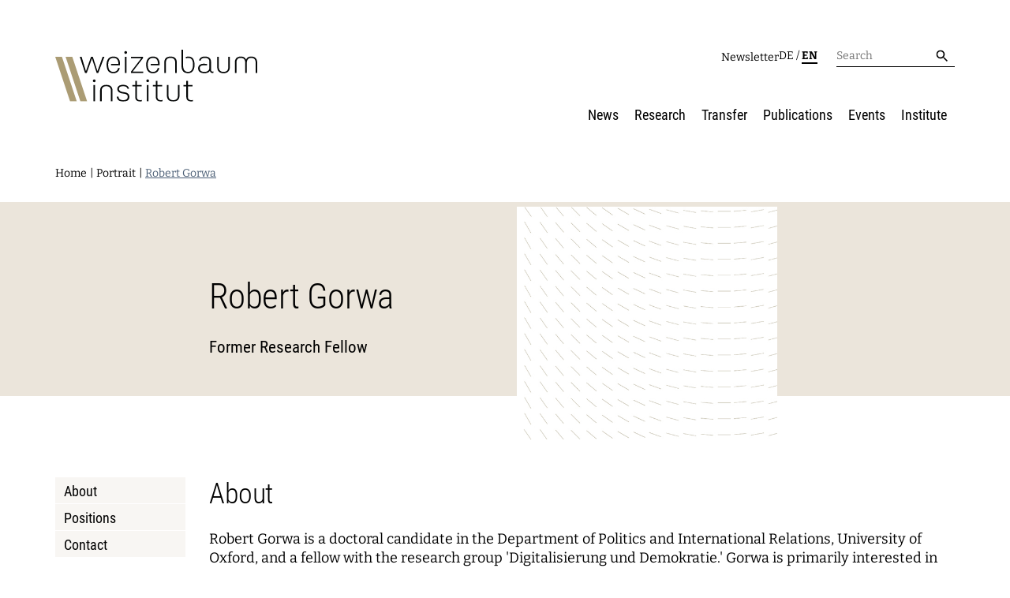

--- FILE ---
content_type: text/html; charset=utf-8
request_url: https://www.weizenbaum-institut.de/en/portrait/p/robert-gorwa/
body_size: 7613
content:
<!DOCTYPE html>
<html class="wzb-html no-js">
<head>

<meta charset="utf-8">
<!-- 
	Weizenbaum Institut - http://cdlx.de - CDLX GmbH

	This website is powered by TYPO3 - inspiring people to share!
	TYPO3 is a free open source Content Management Framework initially created by Kasper Skaarhoj and licensed under GNU/GPL.
	TYPO3 is copyright 1998-2026 of Kasper Skaarhoj. Extensions are copyright of their respective owners.
	Information and contribution at https://typo3.org/
-->


<link rel="icon" href="/typo3conf/ext/nn_wzb_base/Resources/Public/Icons/favicon.svg" type="image/svg+xml">
<title>Portrait: Weizenbaum Institute</title>
<meta http-equiv="x-ua-compatible" content="IE=edge" />
<meta name="generator" content="TYPO3 CMS" />
<meta name="robots" content="index,follow" />
<meta name="viewport" content="width=device-width, initial-scale=1" />
<meta property="og:site_name" content="Weizenbaum Institut" />
<meta property="og:title" content="Portrait" />
<meta name="twitter:card" content="summary" />
<meta name="apple-mobile-web-app-capable" content="no" />
<meta name="msapplication-tilecolor" content="#2d89ef" />
<meta name="msapplication-tileimage" content="/assets/img/favicons/mstile-144x144.png" />
<meta name="msapplication-config" content="/browserconfig.xml" />
<meta name="theme-color" content="#ffffff" />


<link rel="stylesheet" href="/typo3conf/ext/solr/Resources/Public/StyleSheets/Frontend/results.1730442585.css" media="all">
<link rel="stylesheet" href="/typo3conf/ext/solr/Resources/Public/StyleSheets/Frontend/loader.1730442585.css" media="all">
<link rel="stylesheet" href="/typo3conf/ext/nn_wzb_base/Resources/Public/Dist/css/main.1766131493.css" media="all">







      <link rel="manifest" href="/manifest.json">
      <link rel="icon" sizes="16x16" type="image/png" href="/typo3conf/ext/nn_wzb_base/Resources/Public/assets/favicons/favicon-16x16.png">
      <link rel="icon" sizes="32x32" type="image/png" href="/typo3conf/ext/nn_wzb_base/Resources/Public/assets/favicons/favicon-32x32.png">
      <link rel="icon" sizes="96x96" type="image/png" href="/typo3conf/ext/nn_wzb_base/Resources/Public/assets/favicons/favicon-96x96.png">
      <link rel="icon" sizes="256x256" type="image/png" href="/typo3conf/ext/nn_wzb_base/Resources/Public/assets/favicons/favicon-256x256.png">
      <link rel="apple-touch-icon" sizes="57x57" href="/typo3conf/ext/nn_wzb_base/Resources/Public/assets/favicons/apple-icon-57x57.png">
      <link rel="apple-touch-icon" sizes="60x60" href="/typo3conf/ext/nn_wzb_base/Resources/Public/assets/favicons/apple-icon-60x60.png">
      <link rel="apple-touch-icon" sizes="72x72" href="/typo3conf/ext/nn_wzb_base/Resources/Public/assets/favicons/apple-icon-72x72.png">
      <link rel="apple-touch-icon" sizes="76x76" href="/typo3conf/ext/nn_wzb_base/Resources/Public/assets/favicons/apple-icon-76x76.png">
      <link rel="apple-touch-icon" sizes="114x114" href="/typo3conf/ext/nn_wzb_base/Resources/Public/assets/favicons/apple-icon-114x114.png">
      <link rel="apple-touch-icon" sizes="120x120" href="/typo3conf/ext/nn_wzb_base/Resources/Public/assets/favicons/apple-icon-120x120.png">
      <link rel="apple-touch-icon" sizes="144x144" href="/typo3conf/ext/nn_wzb_base/Resources/Public/assets/favicons/apple-icon-144x144.png">
      <link rel="apple-touch-icon" sizes="152x152" href="/typo3conf/ext/nn_wzb_base/Resources/Public/assets/favicons/apple-icon-152x152.png">
      <link rel="apple-touch-icon" sizes="180x180" href="/typo3conf/ext/nn_wzb_base/Resources/Public/assets/favicons/apple-icon-180x180.png">
      <link rel="preload" href="/typo3conf/ext/nn_wzb_base/Resources/Public/assets/fonts/times.woff2" as="font" type="font/woff2" crossorigin="anonymous"/>
      <link rel="preload" href="/typo3conf/ext/nn_wzb_base/Resources/Public/assets/fonts/datatype-regular.woff2" as="font" type="font/woff2" crossorigin="anonymous"/>      <!-- Matomo -->
      <script type="text/javascript">
        var _paq = window._paq || [];
        /* tracker methods like "setCustomDimension" should be called before "trackPageView" */
        _paq.push(['disableCookies']);
        _paq.push(['trackPageView']);
        _paq.push(['enableLinkTracking']);
        (function() {
          var u="//analytics.weizenbaum-institut.de/";
          _paq.push(['setTrackerUrl', u+'matomo.php']);
          _paq.push(['setSiteId', '1']);
          var d=document, g=d.createElement('script'), s=d.getElementsByTagName('script')[0];
          g.async=true; g.src=u+'matomo.js'; s.parentNode.insertBefore(g,s);
        })();
      </script>
      <!-- End Matomo Code -->
<link rel="canonical" href="https://www.weizenbaum-institut.de/en/portrait/p/robert-gorwa/"/>

<link rel="alternate" hreflang="de-DE" href="https://www.weizenbaum-institut.de/portrait/p/robert-gorwa/"/>
<link rel="alternate" hreflang="en-US" href="https://www.weizenbaum-institut.de/en/portrait/p/robert-gorwa/"/>
<link rel="alternate" hreflang="x-default" href="https://www.weizenbaum-institut.de/portrait/p/robert-gorwa/"/>
</head>
<body id="top" class="wzb-body wzb-style-0 wzb-layout- wzb-uid-102" data-wzb-current-context="default">

<div class="l-default">
    

    <div class="wzb-loader" data-wzb-component="AppLoader"></div>

    <header class="l-default__header">
        <div class="container">
            <div class="l-default__headertop">
                <a class="l-default__branding" href="/en/">
                    <img class="l-default__logo" src="/typo3conf/ext/nn_wzb_base/Resources/Public/Icons/wzb_logo.svg" width="403" height="104" alt="" />
                </a>
                <div class="l-default__headertop__nav">
                    <div class="m-metanavigation">
    
        <div class="m-metanavigation__item">
            
                    <a href="/en/newsletter/" class="m-metanavigation__link">Newsletter</a>
                
        </div>
    
</div>
                    <div class="m-languagenavigation">
    
        
        
                <span class="m-languagenavigation__item">
                    <a href="/portrait/p/robert-gorwa/" hreflang="de-DE" title="Deutsch">de</a>
                </span>
            
    
        
                /
            
        
                <span class="m-languagenavigation__item active">
                    <a href="/en/portrait/p/robert-gorwa/" hreflang="en-US" title="English">en</a>
                </span>
            
    
</div>
                    <form class="m-searchbar" method="get" action="/en/search/"
    accept-charset="utf-8">
    <label class="m-searchbar__label">
        <input class="m-searchbar__input" type="text" name="tx_solr[q]"
            placeholder="Search">
    </label>
    <button type="submit" class="m-searchbar__submit">
        <span class="m-searchbar__icon">
            <img class="l-home__logo" src="/typo3conf/ext/nn_wzb_base/Build/src/images/icons/ic-search.svg" width="24" height="24" alt="" />
        </span>
    </button>
</form>
                </div>
                <div class="l-default__menu-toggle">
                    <div class="l-default__menu-toggle--line"></div>
                    <div class="l-default__menu-toggle--line"></div>
                    <div class="l-default__menu-toggle--line"></div>
                </div>
            </div>
            <div class="l-default__headerbottom">
                <div class="m-mainnavigation__wrapper">
                    <form class="m-searchbar" method="get" action="/en/search/"
    accept-charset="utf-8">
    <label class="m-searchbar__label">
        <input class="m-searchbar__input" type="text" name="tx_solr[q]"
            placeholder="Search">
    </label>
    <button type="submit" class="m-searchbar__submit">
        <span class="m-searchbar__icon">
            <img class="l-home__logo" src="/typo3conf/ext/nn_wzb_base/Build/src/images/icons/ic-search.svg" width="24" height="24" alt="" />
        </span>
    </button>
</form>
                    <div class="m-mainnavigation">
    
        
        <div class="m-mainnavigation__itemwrapper"
            data-level="1">
            
                    <div class="m-mainnavigation__item">
                        
                                <a href="/en/news/" class="m-mainnavigation__link">News</a>
                                <div class="m-mainnavigation__submenu-toggle">

                                </div>
                            
                    </div>
                

            

    

        </div>
    
        
        <div class="m-mainnavigation__itemwrapper has-children"
            data-level="1">
            
                    <div class="m-mainnavigation__item">
                        
                                <a href="/en/research/" class="m-mainnavigation__link">
                                    Research
                                </a>
                                <div class="m-mainnavigation__submenu-toggle">

                                </div>
                            
                    </div>
                

            

    

        <div class="m-mainnavigation__submenuwrapper" data-level="1">
            
                <div class="m-mainnavigation__submenu-back">Zurück</div>
            
            
            
            

                <div class="m-mainnavigation__subitemwrapper has-children" data-level="2">

                    
                            <div class="m-mainnavigation__subitem">
                                
                                        <a href="/en/research/digital-technologies-in-society/" class="m-mainnavigation__link">Digital Technologies in Society</a>
                                        
                                            <div class="m-mainnavigation__subitem__menu-toggle"></div>
                                        
                                    

                            </div>
                        

                    

    

        <div class="m-mainnavigation__submenuwrapper" data-level="2">
            
            
            
                <div>
            
            

                <div class="m-mainnavigation__subitemwrapper has-no-children" data-level="3">

                    
                            <div class="m-mainnavigation__subitem">
                                
                                        <a href="/en/research/digital-technologies-in-society/well-being-in-the-digital-world/" class="m-mainnavigation__link">Well-being in the Digital World</a>
                                        
                                    

                            </div>
                        

                    

    

                </div>
            

                <div class="m-mainnavigation__subitemwrapper has-no-children" data-level="3">

                    
                            <div class="m-mainnavigation__subitem">
                                
                                        <a href="/en/research/digital-technologies-in-society/digitalization-sustainability-and-participation/" class="m-mainnavigation__link">Digitalization, Sustainability, and Participation</a>
                                        
                                    

                            </div>
                        

                    

    

                </div>
            

                <div class="m-mainnavigation__subitemwrapper has-no-children" data-level="3">

                    
                            <div class="m-mainnavigation__subitem">
                                
                                        <a href="/en/research/digital-technologies-in-society/design-diversity-and-new-commons/" class="m-mainnavigation__link">Design, Diversity, and New Commons</a>
                                        
                                    

                            </div>
                        

                    

    

                </div>
            

                <div class="m-mainnavigation__subitemwrapper has-no-children" data-level="3">

                    
                            <div class="m-mainnavigation__subitem">
                                
                                        <a href="/en/research/digital-technologies-in-society/data-algorithmic-systems-and-ethics/" class="m-mainnavigation__link">Data, Algorithmic Systems, and Ethics</a>
                                        
                                    

                            </div>
                        

                    

    

                </div>
            
            
        </div>
    
    </div>
    

                </div>
            

                <div class="m-mainnavigation__subitemwrapper has-children" data-level="2">

                    
                            <div class="m-mainnavigation__subitem">
                                
                                        <a href="/en/research/digital-markets-and-public-spheres-on-platforms/" class="m-mainnavigation__link">Digital Markets and Public Spheres on Platforms</a>
                                        
                                            <div class="m-mainnavigation__subitem__menu-toggle"></div>
                                        
                                    

                            </div>
                        

                    

    

        <div class="m-mainnavigation__submenuwrapper" data-level="2">
            
            
            
                <div>
            
            

                <div class="m-mainnavigation__subitemwrapper has-no-children" data-level="3">

                    
                            <div class="m-mainnavigation__subitem">
                                
                                        <a href="/en/research/digital-markets-and-public-spheres-on-platforms/digital-news-dynamics/" class="m-mainnavigation__link">Digital News Dynamics</a>
                                        
                                    

                            </div>
                        

                    

    

                </div>
            

                <div class="m-mainnavigation__subitemwrapper has-no-children" data-level="3">

                    
                            <div class="m-mainnavigation__subitem">
                                
                                        <a href="/en/research/digital-markets-and-public-spheres-on-platforms/digital-economy-internet-ecosystems-and-internet-policy/" class="m-mainnavigation__link">Digital Economy, Internet Ecosystem, and Internet Policy</a>
                                        
                                    

                            </div>
                        

                    

    

                </div>
            

                <div class="m-mainnavigation__subitemwrapper has-no-children" data-level="3">

                    
                            <div class="m-mainnavigation__subitem">
                                
                                        <a href="/en/research/digital-markets-and-public-spheres-on-platforms/platform-algorithms-and-digital-propaganda/" class="m-mainnavigation__link">Platform Algorithms and Digital Propaganda</a>
                                        
                                    

                            </div>
                        

                    

    

                </div>
            

                <div class="m-mainnavigation__subitemwrapper has-no-children" data-level="3">

                    
                            <div class="m-mainnavigation__subitem">
                                
                                        <a href="/en/research/digital-markets-and-public-spheres-on-platforms/dynamics-of-digital-mobilization/" class="m-mainnavigation__link">Dynamics of Digital Mobilization</a>
                                        
                                    

                            </div>
                        

                    

    

                </div>
            

                <div class="m-mainnavigation__subitemwrapper has-no-children" data-level="3">

                    
                            <div class="m-mainnavigation__subitem">
                                
                                        <a href="/en/research/digital-markets-and-public-spheres-on-platforms/local-digital-public-spheres/" class="m-mainnavigation__link">Local Digital Public Spheres</a>
                                        
                                    

                            </div>
                        

                    

    

                </div>
            
            
        </div>
    
    </div>
    

                </div>
            

                <div class="m-mainnavigation__subitemwrapper has-children" data-level="2">

                    
                            <div class="m-mainnavigation__subitem">
                                
                                        <a href="/en/research/organizing-knowledge/" class="m-mainnavigation__link">Organizing Knowledge</a>
                                        
                                            <div class="m-mainnavigation__subitem__menu-toggle"></div>
                                        
                                    

                            </div>
                        

                    

    

        <div class="m-mainnavigation__submenuwrapper" data-level="2">
            
            
            
                <div>
            
            

                <div class="m-mainnavigation__subitemwrapper has-no-children" data-level="3">

                    
                            <div class="m-mainnavigation__subitem">
                                
                                        <a href="/en/research/organizing-knowledge/working-with-artificial-intelligence/" class="m-mainnavigation__link">Working with Artificial Intelligence</a>
                                        
                                    

                            </div>
                        

                    

    

                </div>
            

                <div class="m-mainnavigation__subitemwrapper has-no-children" data-level="3">

                    
                            <div class="m-mainnavigation__subitem">
                                
                                        <a href="/en/research/organizing-knowledge/reorganisation-von-wissenspraktiken/" class="m-mainnavigation__link">Reorganization of Knowledge Practices</a>
                                        
                                    

                            </div>
                        

                    

    

                </div>
            

                <div class="m-mainnavigation__subitemwrapper has-no-children" data-level="3">

                    
                            <div class="m-mainnavigation__subitem">
                                
                                        <a href="/en/research/organizing-knowledge/digitalization-and-opening-up-science/" class="m-mainnavigation__link">Digitalization and Opening up Science</a>
                                        
                                    

                            </div>
                        

                    

    

                </div>
            

                <div class="m-mainnavigation__subitemwrapper has-no-children" data-level="3">

                    
                            <div class="m-mainnavigation__subitem">
                                
                                        <a href="/en/research/organizing-knowledge/education-for-the-digital-world/" class="m-mainnavigation__link">Education for the Digital World</a>
                                        
                                    

                            </div>
                        

                    

    

                </div>
            
            
        </div>
    
    </div>
    

                </div>
            

                <div class="m-mainnavigation__subitemwrapper has-children" data-level="2">

                    
                            <div class="m-mainnavigation__subitem">
                                
                                        <a href="/en/research/digital-infrastructures-in-democracy/" class="m-mainnavigation__link">Digital Infrastructures in Democracy</a>
                                        
                                            <div class="m-mainnavigation__subitem__menu-toggle"></div>
                                        
                                    

                            </div>
                        

                    

    

        <div class="m-mainnavigation__submenuwrapper" data-level="2">
            
            
            
                <div>
            
            

                <div class="m-mainnavigation__subitemwrapper has-no-children" data-level="3">

                    
                            <div class="m-mainnavigation__subitem">
                                
                                        <a href="/en/research/digital-infrastructures-in-democracy/norm-setting-and-decision-processes/" class="m-mainnavigation__link">Norm Setting and Decision Processes</a>
                                        
                                    

                            </div>
                        

                    

    

                </div>
            

                <div class="m-mainnavigation__subitemwrapper has-no-children" data-level="3">

                    
                            <div class="m-mainnavigation__subitem">
                                
                                        <a href="/en/research/digital-infrastructures-in-democracy/digitalization-and-networked-security/" class="m-mainnavigation__link">Digitalization and Networked Security</a>
                                        
                                    

                            </div>
                        

                    

    

                </div>
            

                <div class="m-mainnavigation__subitemwrapper has-no-children" data-level="3">

                    
                            <div class="m-mainnavigation__subitem">
                                
                                        <a href="/en/research/digital-infrastructures-in-democracy/security-and-transparency-of-digital-processes/" class="m-mainnavigation__link">Security and Transparency of Digital Processes</a>
                                        
                                    

                            </div>
                        

                    

    

                </div>
            

                <div class="m-mainnavigation__subitemwrapper has-no-children" data-level="3">

                    
                            <div class="m-mainnavigation__subitem">
                                
                                        <a href="/en/research/digital-infrastructures-in-democracy/technology-power-and-domination/" class="m-mainnavigation__link">Technology, Power, and Domination</a>
                                        
                                    

                            </div>
                        

                    

    

                </div>
            
            
        </div>
    
    </div>
    

                </div>
            

                <div class="m-mainnavigation__subitemwrapper has-children" data-level="2">

                    
                            <div class="m-mainnavigation__subitem">
                                
                                        <a href="/en/research/wdsc/" class="m-mainnavigation__link">Weizenbaum Digital Science Center</a>
                                        
                                            <div class="m-mainnavigation__subitem__menu-toggle"></div>
                                        
                                    

                            </div>
                        

                    

    

        <div class="m-mainnavigation__submenuwrapper" data-level="2">
            
            
            
                <div>
            
            

                <div class="m-mainnavigation__subitemwrapper has-no-children" data-level="3">

                    
                            <div class="m-mainnavigation__subitem">
                                
                                        <a href="/en/research/wdsc/meta-research/" class="m-mainnavigation__link">Meta Research</a>
                                        
                                    

                            </div>
                        

                    

    

                </div>
            

                <div class="m-mainnavigation__subitemwrapper has-no-children" data-level="3">

                    
                            <div class="m-mainnavigation__subitem">
                                
                                        <a href="/en/research/wdsc/research-syntheses/" class="m-mainnavigation__link">Research Syntheses</a>
                                        
                                    

                            </div>
                        

                    

    

                </div>
            

                <div class="m-mainnavigation__subitemwrapper has-no-children" data-level="3">

                    
                            <div class="m-mainnavigation__subitem">
                                
                                        <a href="/en/research/wdsc/weizenbaum-panel/" class="m-mainnavigation__link">Weizenbaum Panel</a>
                                        
                                    

                            </div>
                        

                    

    

                </div>
            

                <div class="m-mainnavigation__subitemwrapper has-no-children" data-level="3">

                    
                            <div class="m-mainnavigation__subitem">
                                
                                        <a href="/en/research/wdsc/methods-lab/" class="m-mainnavigation__link">Methods Lab</a>
                                        
                                    

                            </div>
                        

                    

    

                </div>
            
            
        </div>
    
    </div>
    

                </div>
            

                <div class="m-mainnavigation__subitemwrapper has-children" data-level="2">

                    
                            <div class="m-mainnavigation__subitem">
                                <div class="m-mainnavigation__subitem--nolink">
                                    Researchers

                                </div>
                                
                                    <div class="m-mainnavigation__subitem__menu-toggle"></div>
                                
                            </div>
                        

                    

    

        <div class="m-mainnavigation__submenuwrapper" data-level="2">
            
            
            
                <div>
            
            

                <div class="m-mainnavigation__subitemwrapper has-no-children" data-level="3">

                    
                            <div class="m-mainnavigation__subitem">
                                
                                        <a href="/en/researchers/" class="m-mainnavigation__link">Researchers</a>
                                        
                                    

                            </div>
                        

                    

    

                </div>
            

                <div class="m-mainnavigation__subitemwrapper has-no-children" data-level="3">

                    
                            <div class="m-mainnavigation__subitem">
                                
                                        <a href="/en/institute/organisation/principal-investigators/" class="m-mainnavigation__link">Principal Investigators</a>
                                        
                                    

                            </div>
                        

                    

    

                </div>
            

                <div class="m-mainnavigation__subitemwrapper has-no-children" data-level="3">

                    
                            <div class="m-mainnavigation__subitem">
                                
                                        <a href="/en/institute/work-and-career/fellowships/" class="m-mainnavigation__link">Fellowships</a>
                                        
                                    

                            </div>
                        

                    

    

                </div>
            
            
        </div>
    
    </div>
    

                </div>
            

                <div class="m-mainnavigation__subitemwrapper has-children" data-level="2">

                    
                            <div class="m-mainnavigation__subitem">
                                <div class="m-mainnavigation__subitem--nolink">
                                    More

                                </div>
                                
                                    <div class="m-mainnavigation__subitem__menu-toggle"></div>
                                
                            </div>
                        

                    

    

        <div class="m-mainnavigation__submenuwrapper" data-level="2">
            
            
            
                <div>
            
            

                <div class="m-mainnavigation__subitemwrapper has-no-children" data-level="3">

                    
                            <div class="m-mainnavigation__subitem">
                                
                                        <a href="/en/research/research-projects/" class="m-mainnavigation__link">
                                            Research Projects
                                        </a>
                                        
                                    

                            </div>
                        

                    

    

                </div>
            

                <div class="m-mainnavigation__subitemwrapper has-no-children" data-level="3">

                    
                            <div class="m-mainnavigation__subitem">
                                
                                        <a href="/en/research/open-access-publication-fund/" class="m-mainnavigation__link">Open Access Publication Fund</a>
                                        
                                    

                            </div>
                        

                    

    

                </div>
            

                <div class="m-mainnavigation__subitemwrapper has-no-children" data-level="3">

                    
                            <div class="m-mainnavigation__subitem">
                                
                                        <a href="/en/research-setup-phase/" class="m-mainnavigation__link">The Research of the Set-up Phase</a>
                                        
                                    

                            </div>
                        

                    

    

                </div>
            
            
        </div>
    
    </div>
    

                </div>
            
            
    </div>
    

        </div>
    
        
        <div class="m-mainnavigation__itemwrapper has-children"
            data-level="1">
            
                    <div class="m-mainnavigation__item">
                        
                                <a href="/en/transfer/" class="m-mainnavigation__link">Transfer</a>
                                <div class="m-mainnavigation__submenu-toggle">

                                </div>
                            
                    </div>
                

            

    

        <div class="m-mainnavigation__submenuwrapper" data-level="1">
            
                <div class="m-mainnavigation__submenu-back">Zurück</div>
            
            
            
            

                <div class="m-mainnavigation__subitemwrapper has-children" data-level="2">

                    
                            <div class="m-mainnavigation__subitem">
                                
                                        <a href="/en/transfer/explaining-and-advising/" class="m-mainnavigation__link">Explaining and Advising</a>
                                        
                                            <div class="m-mainnavigation__subitem__menu-toggle"></div>
                                        
                                    

                            </div>
                        

                    

    

        <div class="m-mainnavigation__submenuwrapper" data-level="2">
            
            
            
                <div>
            
            

                <div class="m-mainnavigation__subitemwrapper has-no-children" data-level="3">

                    
                            <div class="m-mainnavigation__subitem">
                                
                                        <a href="/en/transfer/explaining-and-advising/weizenbaum-forum/" class="m-mainnavigation__link">Weizenbaum Forum</a>
                                        
                                    

                            </div>
                        

                    

    

                </div>
            

                <div class="m-mainnavigation__subitemwrapper has-no-children" data-level="3">

                    
                            <div class="m-mainnavigation__subitem">
                                
                                        <a href="/en/transfer/explaining-and-advising/people-and-patterns/" class="m-mainnavigation__link">People and Patterns</a>
                                        
                                    

                            </div>
                        

                    

    

                </div>
            

                <div class="m-mainnavigation__subitemwrapper has-no-children" data-level="3">

                    
                            <div class="m-mainnavigation__subitem">
                                
                                        <a href="/en/transfer/explaining-and-advising/solidarity-in-the-networked-society/" class="m-mainnavigation__link">Solidarity in the Networked Society</a>
                                        
                                    

                            </div>
                        

                    

    

                </div>
            

                <div class="m-mainnavigation__subitemwrapper has-no-children" data-level="3">

                    
                            <div class="m-mainnavigation__subitem">
                                
                                        <a href="/en/transfer/explaining-and-advising/artificialintelligent/" class="m-mainnavigation__link">artificial&amp;intelligent</a>
                                        
                                    

                            </div>
                        

                    

    

                </div>
            

                <div class="m-mainnavigation__subitemwrapper has-no-children" data-level="3">

                    
                            <div class="m-mainnavigation__subitem">
                                
                                        <a href="/en/transfer/explaining-and-advising/purple-code/" class="m-mainnavigation__link">Purple Code</a>
                                        
                                    

                            </div>
                        

                    

    

                </div>
            
            
        </div>
    
    </div>
    

                </div>
            

                <div class="m-mainnavigation__subitemwrapper has-children" data-level="2">

                    
                            <div class="m-mainnavigation__subitem">
                                
                                        <a href="/en/transfer/mediating-and-networking/" class="m-mainnavigation__link">Mediating and Networking</a>
                                        
                                            <div class="m-mainnavigation__subitem__menu-toggle"></div>
                                        
                                    

                            </div>
                        

                    

    

        <div class="m-mainnavigation__submenuwrapper" data-level="2">
            
            
            
                <div>
            
            

                <div class="m-mainnavigation__subitemwrapper has-no-children" data-level="3">

                    
                            <div class="m-mainnavigation__subitem">
                                
                                        <a href="/en/transfer/mediating-and-networking/weizenbaum-debate/" class="m-mainnavigation__link">Weizenbaum Debate</a>
                                        
                                    

                            </div>
                        

                    

    

                </div>
            

                <div class="m-mainnavigation__subitemwrapper has-no-children" data-level="3">

                    
                            <div class="m-mainnavigation__subitem">
                                
                                        <a href="/en/transfer/mediating-and-networking/weizenbaum-conference/" class="m-mainnavigation__link">Weizenbaum Conference</a>
                                        
                                    

                            </div>
                        

                    

    

                </div>
            

                <div class="m-mainnavigation__subitemwrapper has-no-children" data-level="3">

                    
                            <div class="m-mainnavigation__subitem">
                                
                                        <a href="/en/transfer/mediating-and-networking/bitsbaeume/" class="m-mainnavigation__link">Bits&amp;Bäume</a>
                                        
                                    

                            </div>
                        

                    

    

                </div>
            

                <div class="m-mainnavigation__subitemwrapper has-no-children" data-level="3">

                    
                            <div class="m-mainnavigation__subitem">
                                
                                        <a href="/en/transfer/mediating-and-networking/the-weizenbaum-institute-at-berlin-science-week/" class="m-mainnavigation__link">
                                            Berlin Science Week
                                        </a>
                                        
                                    

                            </div>
                        

                    

    

                </div>
            

                <div class="m-mainnavigation__subitemwrapper has-no-children" data-level="3">

                    
                            <div class="m-mainnavigation__subitem">
                                
                                        <a href="/en/transfer/mediating-and-networking/pizza-and/" class="m-mainnavigation__link">Pizza and...</a>
                                        
                                    

                            </div>
                        

                    

    

                </div>
            

                <div class="m-mainnavigation__subitemwrapper has-no-children" data-level="3">

                    
                            <div class="m-mainnavigation__subitem">
                                
                                        <a href="/en/transfer/mediating-and-networking/policy-roundtable/" class="m-mainnavigation__link">Policy Roundtable</a>
                                        
                                    

                            </div>
                        

                    

    

                </div>
            
            
        </div>
    
    </div>
    

                </div>
            

                <div class="m-mainnavigation__subitemwrapper has-children" data-level="2">

                    
                            <div class="m-mainnavigation__subitem">
                                
                                        <a href="/en/transfer/developing-and-designing/" class="m-mainnavigation__link">Developing and Designing</a>
                                        
                                            <div class="m-mainnavigation__subitem__menu-toggle"></div>
                                        
                                    

                            </div>
                        

                    

    

        <div class="m-mainnavigation__submenuwrapper" data-level="2">
            
            
            
                <div>
            
            

                <div class="m-mainnavigation__subitemwrapper has-no-children" data-level="3">

                    
                            <div class="m-mainnavigation__subitem">
                                
                                        <a href="/en/transfer/explaining-and-advising/policy-papers/" class="m-mainnavigation__link">Policy Papers</a>
                                        
                                    

                            </div>
                        

                    

    

                </div>
            

                <div class="m-mainnavigation__subitemwrapper has-no-children" data-level="3">

                    
                            <div class="m-mainnavigation__subitem">
                                
                                        <a href="/en/transfer/developing-and-designing/weizenbaum-panel-data-explorer/" class="m-mainnavigation__link">Weizenbaum Panel Data Explorer</a>
                                        
                                    

                            </div>
                        

                    

    

                </div>
            

                <div class="m-mainnavigation__subitemwrapper has-no-children" data-level="3">

                    
                            <div class="m-mainnavigation__subitem">
                                
                                        <a href="/en/transfer/developing-and-designing/interdisciplinary-digitalization-research-cartography/" class="m-mainnavigation__link">Interdisciplinary Digitalization Research Cartography</a>
                                        
                                    

                            </div>
                        

                    

    

                </div>
            
            
        </div>
    
    </div>
    

                </div>
            
            
    </div>
    

        </div>
    
        
        <div class="m-mainnavigation__itemwrapper has-children"
            data-level="1">
            
                    <div class="m-mainnavigation__item">
                        
                                <a href="/en/publications/" class="m-mainnavigation__link">Publications</a>
                                <div class="m-mainnavigation__submenu-toggle">

                                </div>
                            
                    </div>
                

            

    

        <div class="m-mainnavigation__submenuwrapper" data-level="1">
            
                <div class="m-mainnavigation__submenu-back">Zurück</div>
            
            
            
            

                <div class="m-mainnavigation__subitemwrapper has-children" data-level="2">

                    
                            <div class="m-mainnavigation__subitem">
                                <div class="m-mainnavigation__subitem--nolink">
                                    Journal

                                </div>
                                
                                    <div class="m-mainnavigation__subitem__menu-toggle"></div>
                                
                            </div>
                        

                    

    

        <div class="m-mainnavigation__submenuwrapper" data-level="2">
            
            
            
                <div>
            
            

                <div class="m-mainnavigation__subitemwrapper has-no-children" data-level="3">

                    
                            <div class="m-mainnavigation__subitem">
                                
                                        <a href="/en/publications/weizenbaum-journal-of-the-digital-society/" class="m-mainnavigation__link">Weizenbaum Journal of the Digital Society</a>
                                        
                                    

                            </div>
                        

                    

    

                </div>
            
            
        </div>
    
    </div>
    

                </div>
            

                <div class="m-mainnavigation__subitemwrapper has-children" data-level="2">

                    
                            <div class="m-mainnavigation__subitem">
                                <div class="m-mainnavigation__subitem--nolink">
                                    Publication Series

                                </div>
                                
                                    <div class="m-mainnavigation__subitem__menu-toggle"></div>
                                
                            </div>
                        

                    

    

        <div class="m-mainnavigation__submenuwrapper" data-level="2">
            
            
            
                <div>
            
            

                <div class="m-mainnavigation__subitemwrapper has-no-children" data-level="3">

                    
                            <div class="m-mainnavigation__subitem">
                                
                                        <a href="/en/publications/weizenbaum-report/" class="m-mainnavigation__link">Weizenbaum Report</a>
                                        
                                    

                            </div>
                        

                    

    

                </div>
            

                <div class="m-mainnavigation__subitemwrapper has-no-children" data-level="3">

                    
                            <div class="m-mainnavigation__subitem">
                                
                                        <a href="/en/publications/discussion-papers/" class="m-mainnavigation__link">Discussion Papers</a>
                                        
                                    

                            </div>
                        

                    

    

                </div>
            

                <div class="m-mainnavigation__subitemwrapper has-no-children" data-level="3">

                    
                            <div class="m-mainnavigation__subitem">
                                
                                        <a href="/en/publications/policy-papers/" class="m-mainnavigation__link">Policy Papers</a>
                                        
                                    

                            </div>
                        

                    

    

                </div>
            

                <div class="m-mainnavigation__subitemwrapper has-no-children" data-level="3">

                    
                            <div class="m-mainnavigation__subitem">
                                
                                        <a href="/en/publications/conference-proceedings/" class="m-mainnavigation__link">Conference Proceedings</a>
                                        
                                    

                            </div>
                        

                    

    

                </div>
            

                <div class="m-mainnavigation__subitemwrapper has-no-children" data-level="3">

                    
                            <div class="m-mainnavigation__subitem">
                                
                                        <a href="/en/publications/annual-reports/" class="m-mainnavigation__link">Annual Reports</a>
                                        
                                    

                            </div>
                        

                    

    

                </div>
            
            
        </div>
    
    </div>
    

                </div>
            

                <div class="m-mainnavigation__subitemwrapper has-children" data-level="2">

                    
                            <div class="m-mainnavigation__subitem">
                                <div class="m-mainnavigation__subitem--nolink">
                                    Publication Series

                                </div>
                                
                                    <div class="m-mainnavigation__subitem__menu-toggle"></div>
                                
                            </div>
                        

                    

    

        <div class="m-mainnavigation__submenuwrapper" data-level="2">
            
            
            
                <div>
            
            

                <div class="m-mainnavigation__subitemwrapper has-no-children" data-level="3">

                    
                            <div class="m-mainnavigation__subitem">
                                
                                        <a href="/en/publications/translate-to-english-broschueren-zur-politischen-bildung/" class="m-mainnavigation__link">Political Education Series</a>
                                        
                                    

                            </div>
                        

                    

    

                </div>
            

                <div class="m-mainnavigation__subitemwrapper has-no-children" data-level="3">

                    
                            <div class="m-mainnavigation__subitem">
                                
                                        <a href="/en/publications/translate-to-english-schriftenreihe-normsetzung-und-entscheidungsverfahren/" class="m-mainnavigation__link">Norm Setting and Decision Processes</a>
                                        
                                    

                            </div>
                        

                    

    

                </div>
            

                <div class="m-mainnavigation__subitemwrapper has-no-children" data-level="3">

                    
                            <div class="m-mainnavigation__subitem">
                                
                                        <a href="/en/publications/single-publications/" class="m-mainnavigation__link">Single Publications</a>
                                        
                                    

                            </div>
                        

                    

    

                </div>
            
            
        </div>
    
    </div>
    

                </div>
            

                <div class="m-mainnavigation__subitemwrapper has-children" data-level="2">

                    
                            <div class="m-mainnavigation__subitem">
                                <div class="m-mainnavigation__subitem--nolink">
                                    Ressources

                                </div>
                                
                                    <div class="m-mainnavigation__subitem__menu-toggle"></div>
                                
                            </div>
                        

                    

    

        <div class="m-mainnavigation__submenuwrapper" data-level="2">
            
            
            
                <div>
            
            

                <div class="m-mainnavigation__subitemwrapper has-no-children" data-level="3">

                    
                            <div class="m-mainnavigation__subitem">
                                
                                        <a href="/en/publications/search/" class="m-mainnavigation__link">Publication Search</a>
                                        
                                    

                            </div>
                        

                    

    

                </div>
            

                <div class="m-mainnavigation__subitemwrapper has-no-children" data-level="3">

                    
                            <div class="m-mainnavigation__subitem">
                                
                                        <a href="/en/publications/weizenbaum-library/" class="m-mainnavigation__link">Weizenbaum Library</a>
                                        
                                    

                            </div>
                        

                    

    

                </div>
            

                <div class="m-mainnavigation__subitemwrapper has-no-children" data-level="3">

                    
                            <div class="m-mainnavigation__subitem">
                                
                                        <a href="/en/research/open-access-publication-fund/" class="m-mainnavigation__link">Open Access Publication Fund</a>
                                        
                                    

                            </div>
                        

                    

    

                </div>
            
            
        </div>
    
    </div>
    

                </div>
            
            
    </div>
    

        </div>
    
        
        <div class="m-mainnavigation__itemwrapper has-children"
            data-level="1">
            
                    <div class="m-mainnavigation__item">
                        
                                <a href="/en/events/" class="m-mainnavigation__link">Events</a>
                                <div class="m-mainnavigation__submenu-toggle">

                                </div>
                            
                    </div>
                

            

    

        <div class="m-mainnavigation__submenuwrapper" data-level="1">
            
                <div class="m-mainnavigation__submenu-back">Zurück</div>
            
            
            
            

                <div class="m-mainnavigation__subitemwrapper has-children" data-level="2">

                    
                            <div class="m-mainnavigation__subitem">
                                
                                        <a href="/en/events/weizenbaum-conference/" class="m-mainnavigation__link">Weizenbaum Conference</a>
                                        
                                            <div class="m-mainnavigation__subitem__menu-toggle"></div>
                                        
                                    

                            </div>
                        

                    

    

        <div class="m-mainnavigation__submenuwrapper" data-level="2">
            
            
            
                <div>
            
            

                <div class="m-mainnavigation__subitemwrapper has-no-children" data-level="3">

                    
                            <div class="m-mainnavigation__subitem">
                                
                                        <a href="https://www.weizenbaum-conference.de/archive/" class="m-mainnavigation__link">Archive of the Weizenbaum Conference</a>
                                        
                                    

                            </div>
                        

                    

    

                </div>
            
            
        </div>
    
    </div>
    

                </div>
            

                <div class="m-mainnavigation__subitemwrapper has-children" data-level="2">

                    
                            <div class="m-mainnavigation__subitem">
                                <div class="m-mainnavigation__subitem--nolink">
                                    Event Series

                                </div>
                                
                                    <div class="m-mainnavigation__subitem__menu-toggle"></div>
                                
                            </div>
                        

                    

    

        <div class="m-mainnavigation__submenuwrapper" data-level="2">
            
            
            
                <div>
            
            

                <div class="m-mainnavigation__subitemwrapper has-no-children" data-level="3">

                    
                            <div class="m-mainnavigation__subitem">
                                
                                        <a href="/en/weizenbaum-debate/" class="m-mainnavigation__link">Weizenbaum Debate</a>
                                        
                                    

                            </div>
                        

                    

    

                </div>
            

                <div class="m-mainnavigation__subitemwrapper has-no-children" data-level="3">

                    
                            <div class="m-mainnavigation__subitem">
                                
                                        <a href="/en/events/weizenbaum-forum/" class="m-mainnavigation__link">Weizenbaum Forum</a>
                                        
                                    

                            </div>
                        

                    

    

                </div>
            

                <div class="m-mainnavigation__subitemwrapper has-no-children" data-level="3">

                    
                            <div class="m-mainnavigation__subitem">
                                
                                        <a href="/en/events/pizza-and/" class="m-mainnavigation__link">Pizza and...</a>
                                        
                                    

                            </div>
                        

                    

    

                </div>
            

                <div class="m-mainnavigation__subitemwrapper has-no-children" data-level="3">

                    
                            <div class="m-mainnavigation__subitem">
                                
                                        <a href="/en/events/weizenbaum-movie-night/" class="m-mainnavigation__link">Weizenbaum Movie Night</a>
                                        
                                    

                            </div>
                        

                    

    

                </div>
            
            
        </div>
    
    </div>
    

                </div>
            

                <div class="m-mainnavigation__subitemwrapper has-children" data-level="2">

                    
                            <div class="m-mainnavigation__subitem">
                                
                                        <a href="/en/institute/work-and-career/career-development/" class="m-mainnavigation__link">Career Development</a>
                                        
                                            <div class="m-mainnavigation__subitem__menu-toggle"></div>
                                        
                                    

                            </div>
                        

                    

    

        <div class="m-mainnavigation__submenuwrapper" data-level="2">
            
            
            
                <div>
            
            

                <div class="m-mainnavigation__subitemwrapper has-no-children" data-level="3">

                    
                            <div class="m-mainnavigation__subitem">
                                
                                        <a href="/en/institute/work-and-career/career-development/qualification-program-in-digitalization-research/" class="m-mainnavigation__link">Qualification program in digitalization research</a>
                                        
                                    

                            </div>
                        

                    

    

                </div>
            

                <div class="m-mainnavigation__subitemwrapper has-no-children" data-level="3">

                    
                            <div class="m-mainnavigation__subitem">
                                
                                        <a href="/en/work-and-career/career-development/formats/translate-to-english-digisem/" class="m-mainnavigation__link">DigiSem</a>
                                        
                                    

                            </div>
                        

                    

    

                </div>
            

                <div class="m-mainnavigation__subitemwrapper has-no-children" data-level="3">

                    
                            <div class="m-mainnavigation__subitem">
                                
                                        <a href="/en/work-and-career/career-development/formats/digimeet/" class="m-mainnavigation__link">DigiMeet</a>
                                        
                                    

                            </div>
                        

                    

    

                </div>
            
            
        </div>
    
    </div>
    

                </div>
            
            
    </div>
    

        </div>
    
        
        <div class="m-mainnavigation__itemwrapper has-children"
            data-level="1">
            
                    <div class="m-mainnavigation__item">
                        
                                <a href="/en/institute/" class="m-mainnavigation__link">
                                    Institute
                                </a>
                                <div class="m-mainnavigation__submenu-toggle">

                                </div>
                            
                    </div>
                

            

    

        <div class="m-mainnavigation__submenuwrapper" data-level="1">
            
                <div class="m-mainnavigation__submenu-back">Zurück</div>
            
            
            
            

                <div class="m-mainnavigation__subitemwrapper has-children" data-level="2">

                    
                            <div class="m-mainnavigation__subitem">
                                
                                        <a href="/en/institute/our-guiding-principles/" class="m-mainnavigation__link">Our guiding principles</a>
                                        
                                            <div class="m-mainnavigation__subitem__menu-toggle"></div>
                                        
                                    

                            </div>
                        

                    

    

        <div class="m-mainnavigation__submenuwrapper" data-level="2">
            
            
            
                <div>
            
            

                <div class="m-mainnavigation__subitemwrapper has-no-children" data-level="3">

                    
                            <div class="m-mainnavigation__subitem">
                                
                                        <a href="/en/institute/our-guiding-principles/translate-to-english-offene-forschung/" class="m-mainnavigation__link">Open Research</a>
                                        
                                    

                            </div>
                        

                    

    

                </div>
            

                <div class="m-mainnavigation__subitemwrapper has-no-children" data-level="3">

                    
                            <div class="m-mainnavigation__subitem">
                                
                                        <a href="/en/institute/our-guiding-principles/interdisciplinarity/" class="m-mainnavigation__link">Interdisciplinarity</a>
                                        
                                    

                            </div>
                        

                    

    

                </div>
            

                <div class="m-mainnavigation__subitemwrapper has-no-children" data-level="3">

                    
                            <div class="m-mainnavigation__subitem">
                                
                                        <a href="/en/institute/our-guiding-principles/sustainability/" class="m-mainnavigation__link">Sustainability</a>
                                        
                                    

                            </div>
                        

                    

    

                </div>
            

                <div class="m-mainnavigation__subitemwrapper has-no-children" data-level="3">

                    
                            <div class="m-mainnavigation__subitem">
                                
                                        <a href="/en/institute/our-guiding-principles/guidelines/" class="m-mainnavigation__link">Guidelines</a>
                                        
                                    

                            </div>
                        

                    

    

                </div>
            

                <div class="m-mainnavigation__subitemwrapper has-no-children" data-level="3">

                    
                            <div class="m-mainnavigation__subitem">
                                
                                        <a href="/en/institute/our-guiding-principles/about-joseph-weizenbaum/" class="m-mainnavigation__link">About Joseph Weizenbaum</a>
                                        
                                    

                            </div>
                        

                    

    

                </div>
            
            
        </div>
    
    </div>
    

                </div>
            

                <div class="m-mainnavigation__subitemwrapper has-children" data-level="2">

                    
                            <div class="m-mainnavigation__subitem">
                                
                                        <a href="/en/institute/organisation/" class="m-mainnavigation__link">Organisation</a>
                                        
                                            <div class="m-mainnavigation__subitem__menu-toggle"></div>
                                        
                                    

                            </div>
                        

                    

    

        <div class="m-mainnavigation__submenuwrapper" data-level="2">
            
            
            
                <div>
            
            

                <div class="m-mainnavigation__subitemwrapper has-no-children" data-level="3">

                    
                            <div class="m-mainnavigation__subitem">
                                
                                        <a href="/en/institute/organisation/consortium/" class="m-mainnavigation__link">Consortium</a>
                                        
                                    

                            </div>
                        

                    

    

                </div>
            

                <div class="m-mainnavigation__subitemwrapper has-no-children" data-level="3">

                    
                            <div class="m-mainnavigation__subitem">
                                
                                        <a href="/en/institute/organisation/weizenbaum-institut-ev/" class="m-mainnavigation__link">Weizenbaum-Institut e.V.</a>
                                        
                                    

                            </div>
                        

                    

    

                </div>
            

                <div class="m-mainnavigation__subitemwrapper has-no-children" data-level="3">

                    
                            <div class="m-mainnavigation__subitem">
                                
                                        <a href="/en/institute/organisation/managing-board/" class="m-mainnavigation__link">Managing Board</a>
                                        
                                    

                            </div>
                        

                    

    

                </div>
            

                <div class="m-mainnavigation__subitemwrapper has-no-children" data-level="3">

                    
                            <div class="m-mainnavigation__subitem">
                                
                                        <a href="/en/institute/organisation/board-of-directors/" class="m-mainnavigation__link">Board of Directors</a>
                                        
                                    

                            </div>
                        

                    

    

                </div>
            

                <div class="m-mainnavigation__subitemwrapper has-no-children" data-level="3">

                    
                            <div class="m-mainnavigation__subitem">
                                
                                        <a href="/en/institute/organisation/principal-investigators/" class="m-mainnavigation__link">Principal Investigators</a>
                                        
                                    

                            </div>
                        

                    

    

                </div>
            

                <div class="m-mainnavigation__subitemwrapper has-no-children" data-level="3">

                    
                            <div class="m-mainnavigation__subitem">
                                
                                        <a href="/en/institute/organisation/translate-to-english-institutsrat/" class="m-mainnavigation__link">Institute Council</a>
                                        
                                    

                            </div>
                        

                    

    

                </div>
            

                <div class="m-mainnavigation__subitemwrapper has-no-children" data-level="3">

                    
                            <div class="m-mainnavigation__subitem">
                                
                                        <a href="/en/institute/organisation/translate-to-english-kuratorium/" class="m-mainnavigation__link">Board of Trustees</a>
                                        
                                    

                            </div>
                        

                    

    

                </div>
            

                <div class="m-mainnavigation__subitemwrapper has-no-children" data-level="3">

                    
                            <div class="m-mainnavigation__subitem">
                                
                                        <a href="/en/institute/organisation/translate-to-english-beirat/" class="m-mainnavigation__link">Advisory Board</a>
                                        
                                    

                            </div>
                        

                    

    

                </div>
            

                <div class="m-mainnavigation__subitemwrapper has-no-children" data-level="3">

                    
                            <div class="m-mainnavigation__subitem">
                                
                                        <a href="/en/institute/organisation/network/" class="m-mainnavigation__link">
                                            Network
                                        </a>
                                        
                                    

                            </div>
                        

                    

    

                </div>
            
            
        </div>
    
    </div>
    

                </div>
            

                <div class="m-mainnavigation__subitemwrapper has-children" data-level="2">

                    
                            <div class="m-mainnavigation__subitem">
                                
                                        <a href="/en/institute/team/" class="m-mainnavigation__link">Team</a>
                                        
                                            <div class="m-mainnavigation__subitem__menu-toggle"></div>
                                        
                                    

                            </div>
                        

                    

    

        <div class="m-mainnavigation__submenuwrapper" data-level="2">
            
            
            
                <div>
            
            

                <div class="m-mainnavigation__subitemwrapper has-no-children" data-level="3">

                    
                            <div class="m-mainnavigation__subitem">
                                
                                        <a href="/en/researchers/" class="m-mainnavigation__link">Researchers</a>
                                        
                                    

                            </div>
                        

                    

    

                </div>
            

                <div class="m-mainnavigation__subitemwrapper has-no-children" data-level="3">

                    
                            <div class="m-mainnavigation__subitem">
                                
                                        <a href="/en/institute/team/office-of-the-managing-board/" class="m-mainnavigation__link">Office of the Managing Board</a>
                                        
                                    

                            </div>
                        

                    

    

                </div>
            

                <div class="m-mainnavigation__subitemwrapper has-no-children" data-level="3">

                    
                            <div class="m-mainnavigation__subitem">
                                
                                        <a href="/en/institute/team/research-management/" class="m-mainnavigation__link">Research Management</a>
                                        
                                    

                            </div>
                        

                    

    

                </div>
            

                <div class="m-mainnavigation__subitemwrapper has-no-children" data-level="3">

                    
                            <div class="m-mainnavigation__subitem">
                                
                                        <a href="/en/institute/team/transfer-and-dialogue/" class="m-mainnavigation__link">Transfer and Dialogue</a>
                                        
                                    

                            </div>
                        

                    

    

                </div>
            

                <div class="m-mainnavigation__subitemwrapper has-no-children" data-level="3">

                    
                            <div class="m-mainnavigation__subitem">
                                
                                        <a href="/en/institute/team/communications/" class="m-mainnavigation__link">Communications</a>
                                        
                                    

                            </div>
                        

                    

    

                </div>
            

                <div class="m-mainnavigation__subitemwrapper has-no-children" data-level="3">

                    
                            <div class="m-mainnavigation__subitem">
                                
                                        <a href="/en/institute/team/human-ressources/" class="m-mainnavigation__link">Human Ressources</a>
                                        
                                    

                            </div>
                        

                    

    

                </div>
            

                <div class="m-mainnavigation__subitemwrapper has-no-children" data-level="3">

                    
                            <div class="m-mainnavigation__subitem">
                                
                                        <a href="/en/institute/team/finance-department/" class="m-mainnavigation__link">Finance Department</a>
                                        
                                    

                            </div>
                        

                    

    

                </div>
            

                <div class="m-mainnavigation__subitemwrapper has-no-children" data-level="3">

                    
                            <div class="m-mainnavigation__subitem">
                                
                                        <a href="/en/institute/team/it/" class="m-mainnavigation__link">IT</a>
                                        
                                    

                            </div>
                        

                    

    

                </div>
            
            
        </div>
    
    </div>
    

                </div>
            

                <div class="m-mainnavigation__subitemwrapper has-children" data-level="2">

                    
                            <div class="m-mainnavigation__subitem">
                                
                                        <a href="/en/institute/work-and-career/" class="m-mainnavigation__link">Work and Career</a>
                                        
                                            <div class="m-mainnavigation__subitem__menu-toggle"></div>
                                        
                                    

                            </div>
                        

                    

    

        <div class="m-mainnavigation__submenuwrapper" data-level="2">
            
            
            
                <div>
            
            

                <div class="m-mainnavigation__subitemwrapper has-no-children" data-level="3">

                    
                            <div class="m-mainnavigation__subitem">
                                
                                        <a href="/en/work-and-career/ombudspersons/" class="m-mainnavigation__link">Ombudspersons</a>
                                        
                                    

                            </div>
                        

                    

    

                </div>
            

                <div class="m-mainnavigation__subitemwrapper has-no-children" data-level="3">

                    
                            <div class="m-mainnavigation__subitem">
                                
                                        <a href="/en/institute/work-and-career/career-development/" class="m-mainnavigation__link">Career Development</a>
                                        
                                    

                            </div>
                        

                    

    

                </div>
            

                <div class="m-mainnavigation__subitemwrapper has-no-children" data-level="3">

                    
                            <div class="m-mainnavigation__subitem">
                                
                                        <a href="/en/institute/work-and-career/jobs/" class="m-mainnavigation__link">Jobs</a>
                                        
                                    

                            </div>
                        

                    

    

                </div>
            

                <div class="m-mainnavigation__subitemwrapper has-no-children" data-level="3">

                    
                            <div class="m-mainnavigation__subitem">
                                
                                        <a href="/en/institute/work-and-career/fellowships/" class="m-mainnavigation__link">Fellowships</a>
                                        
                                    

                            </div>
                        

                    

    

                </div>
            
            
        </div>
    
    </div>
    

                </div>
            
            
    </div>
    

        </div>
    
</div>

                    <div class="m-metanavigation-mobile">
    
        <div class="m-metanavigation-mobile__item">
            
                    <a href="/en/newsletter/" class="m-metanavigation-mobile__link">Newsletter</a>
                
        </div>
    
</div>
                </div>
            </div>
        </div>
    </header>

    
        <div class="m-breadcrumb">
    <div class="container">
        <div class="m-breadcrumb__items">
            
                <div class="m-breadcrumb__item">
                    
                            <a href="/en/" class="m-breadcrumb__link">Home</a>
                        
                </div>
            
                <div class="m-breadcrumb__item">
                    
                            <a href="/en/portrait/" class="m-breadcrumb__link">Portrait</a>
                        
                </div>
            
                <div class="m-breadcrumb__item">
                    
                            
                            <a href="https://www.weizenbaum-institut.de/en/portrait/p/robert-gorwa/" class="m-breadcrumb__link current">Robert Gorwa</a>
                        
                </div>
            
        </div>
    </div>
</div>
    

    <!-- TYPO3SEARCH_begin -->
    <main class="l-default__main" data-wzb-context="default" data-wzb-main>
        
    
        
            <!-- no header -->
            
    

    
<section id="c164">


<div class="m-person-detail">
  <div class="m-person-detail__header">
    <div class="container">
      <div class="row">
        <div class="m-person-detail__header-content">
          
            <h1 class="m-person-detail__header-content-head"> Robert
              Gorwa</h1>
          
          <div class="m-person-detail__header-content-position">
            Former Research Fellow
          </div>
        </div>
      </div>
    </div>
  </div>
  
    <div class="container">
      <div class="row">
        <img class="m-person-detail__image" src="/media/Platzhalterbilder_CDLX/slashes_greige2.jpg" width="712" height="505" alt="" />
      </div>
    </div>
  
  <div class="container">
    <div class="row">
      <div class="col-md-3 col-lg-2">
        <div class="m-person-detail__anchorlist">
          
  <section class="m-anchor-navigation">
    <div class="container">
      <div class="row">
        
          <a class="m-anchor-navigation__link" href="#description">
            About
          </a>
        
        
          <a class="m-anchor-navigation__link" href="#positions">
            Positions
          </a>
        
        <a class="m-anchor-navigation__link" href="#contact">
          Contact
        </a>
        
        
        
        
        
        
        
      </div>
    </div>
  </section>

        </div>
      </div>
      <div class="col-md-9 col-lg-10 m-person-detail__descriptioncontainer">
        <div class="m-person-detail__description">
          <h2 class="m-person-detail__descriptionheader" id="description">
            About
          </h2>
          
            <p>Robert Gorwa is a doctoral candidate in the Department of Politics and International Relations, University of Oxford, and a fellow with the research group 'Digitalisierung und Demokratie.' Gorwa is primarily interested in platform&nbsp;regulation, content moderation, and other transnational digital policy challenges, with recent work on ‘platform governance’ published in&nbsp;Information, Communication &amp; Society,&nbsp;Internet Policy Review, and other journals.</p>
<p>He is affiliated with the Centre for Technology and Global Affairs and Reuters Institute for the Study of Journalism at Oxford, the Project on Democracy and the Internet at Stanford University, and the Max Bell School of Public Policy at McGill University. He holds a MSc from the Oxford Internet Institute, University of Oxford, and a BA in International Relations from the University of British Columbia, Canada.</p>
<p>He contributes to the&nbsp;Los Angeles Review of Books&nbsp;and has written for&nbsp;Wired UK,&nbsp;the Washington Post,&nbsp;Foreign Affairs, and a host of other popular outlets.</p>
          
        </div>

        
          <div class="m-person-detail__information">
            <h2 class="m-person-detail__informationheader" id="positions">
              Positions
            </h2>
            <div class="m-person-detail__informationcontent">
              <p>Research Fellow:</p>
<p>Research Group "<a href="/en/research-setup-phase/rg12/">Democracy and Digitalisation</a>"</p>
<h3>November 2020 - February 2021<br> &nbsp;</h3>
<h3>1 November - 31 December 2019</h3>
            </div>
          </div>
        

        <div class="m-person-detail__contact">
          <div class="m-person-detail__contacttitle">
            <h2 id="contact">
              Contact
            </h2>
          </div>
          <div class="m-person-detail__contactdetail">
            <div class="m-person-detail__contactdetaillabel">
              E-Mail
            </div>
            <div class="m-person-detail__contactdetailvalue">
              <a href="mailto:robert.gorwa@sant.ox.ac.uk">robert.gorwa@sant.ox.ac.uk</a>
            </div>
          </div>
          <div class="m-person-detail__contactdetail">
            <div class="m-person-detail__contactdetaillabel">
              Organisation
            </div>
            <div class="m-person-detail__contactdetailvalue">
              University of Oxford, Großbritannien
            </div>
          </div>
          

          

  

  




        </div>

        

        

        

        

        

        









        
              
        

        

  



        

      </div>
    </div>
  </div>
</div>





</section>



    </main>
    <!-- TYPO3SEARCH_end -->
    <footer class="l-default__footer">
        
    <!-- SECTION FOOTER -->
    

<footer class="m-footer">
    <div class="m-footer__content">
        <div class="m-footer__menuContainer">
            
    <div class="m-footermainnavigation">
        
            <div class="m-mainfooter__column">
                
    
        
            <div class="m-mainfooter__menuitem">
                <a href="/en/news/" class="m-mainfooter__menulink">News</a>
                
    

            </div>
        
            <div class="m-mainfooter__menuitem">
                <a href="/en/newsletter/" class="m-mainfooter__menulink">Newsletter</a>
                
    

            </div>
        
            <div class="m-mainfooter__menuitem">
                <a href="/en/events/" class="m-mainfooter__menulink">Events</a>
                
    

            </div>
        
            <div class="m-mainfooter__menuitem">
                <a href="/en/publications/" class="m-mainfooter__menulink">Publications</a>
                
    

            </div>
        
    

            </div>
        
            <div class="m-mainfooter__column">
                
    
        
            <div class="m-mainfooter__menuitem">
                <a href="/en/institute/" class="m-mainfooter__menulink">Institute</a>
                
    

            </div>
        
            <div class="m-mainfooter__menuitem">
                <a href="/en/research/" class="m-mainfooter__menulink">Research</a>
                
    

            </div>
        
            <div class="m-mainfooter__menuitem">
                <a href="/en/transfer/" class="m-mainfooter__menulink">Transfer</a>
                
    

            </div>
        
            <div class="m-mainfooter__menuitem">
                <a href="/en/research/research-projects/" class="m-mainfooter__menulink">Projects</a>
                
    

            </div>
        
    

            </div>
        
            <div class="m-mainfooter__column">
                
    
        
            <div class="m-mainfooter__menuitem">
                <a href="/en/persons/" class="m-mainfooter__menulink">People</a>
                
    

            </div>
        
            <div class="m-mainfooter__menuitem">
                <a href="/en/institute/work-and-career/jobs/" class="m-mainfooter__menulink">Jobs</a>
                
    

            </div>
        
            <div class="m-mainfooter__menuitem">
                <a href="/en/press/" class="m-mainfooter__menulink">Press</a>
                
    

            </div>
        
            <div class="m-mainfooter__menuitem">
                <a href="/en/contact/" class="m-mainfooter__menulink">Contact</a>
                
    

            </div>
        
    

            </div>
        
    </div>

            
    <div class="m-footersidenavigation">
        
            <div class="m-sidefooter__menuitem">
                <a href="/en/transparency/" class="m-sidefooter__menulink">Transparency</a>
            </div>
        
            <div class="m-sidefooter__menuitem">
                <a href="/en/privacy-notice/" class="m-sidefooter__menulink">Privacy Notice</a>
            </div>
        
            <div class="m-sidefooter__menuitem">
                <a href="/en/whistleblower-channel-at-the-weizenbaum-institute/" class="m-sidefooter__menulink">Whistleblowing</a>
            </div>
        
            <div class="m-sidefooter__menuitem">
                <a href="/en/accessibility-statement/" class="m-sidefooter__menulink">Accessibility Statement</a>
            </div>
        
            <div class="m-sidefooter__menuitem">
                <a href="/en/imprint/" class="m-sidefooter__menulink">Imprint</a>
            </div>
        
    </div>

            
    <div class="m-footersocialsnavigation">
        <div class="m-footersocialsText">Folgen Sie uns!</div>
        
            
              
            <div class="m-socialsfooter__menuitem m-socialsfooter__menuitemlinkedin">
                <a href="https://www.linkedin.com/company/28602507/" target="_blank" class="m-socialsfooter__menulink linkedin">linkedin</a>
            </div>
        
            
              
            <div class="m-socialsfooter__menuitem m-socialsfooter__menuiteminstagram">
                <a href="https://www.instagram.com/weizenbauminstitut/" target="_blank" class="m-socialsfooter__menulink instagram">instagram</a>
            </div>
        
            
              
            <div class="m-socialsfooter__menuitem m-socialsfooter__menuitemmastodon">
                <a href="https://social.bund.de/@Weizenbaum_Institut" target="_blank" class="m-socialsfooter__menulink mastodon">mastodon</a>
            </div>
        
            
              
            <div class="m-socialsfooter__menuitem m-socialsfooter__menuitemyoutube">
                <a href="https://www.youtube.com/channel/UCKlxaAe-V1VWolLLyORG9zg" target="_blank" class="m-socialsfooter__menulink youtube">youtube</a>
            </div>
        
            
              
            <div class="m-socialsfooter__menuitem m-socialsfooter__menuitembluesky">
                <a href="https://bsky.app/profile/weizenbauminstitut.bsky.social" target="_blank" class="m-socialsfooter__menulink bluesky">bluesky</a>
            </div>
        
    </div>

            
    <div class="m-footermetanavigation">
        
    </div>

        </div>
    </div>
</footer>



    </footer>


</div>

<script src="/typo3conf/ext/nn_wzb_base/Resources/Public/assets/js/libs.1766131494.js"></script>
<script src="/typo3conf/ext/nn_wzb_base/Resources/Public/assets/js/app.1766131494.js"></script>
<script src="/typo3conf/ext/nn_wzb_base/Resources/Public/assets/js/head.1766131494.js"></script>
<script src="/typo3conf/ext/nn_wzb_base/Resources/Public/Dist/js/main.1766131493.js"></script>



</body>
</html>